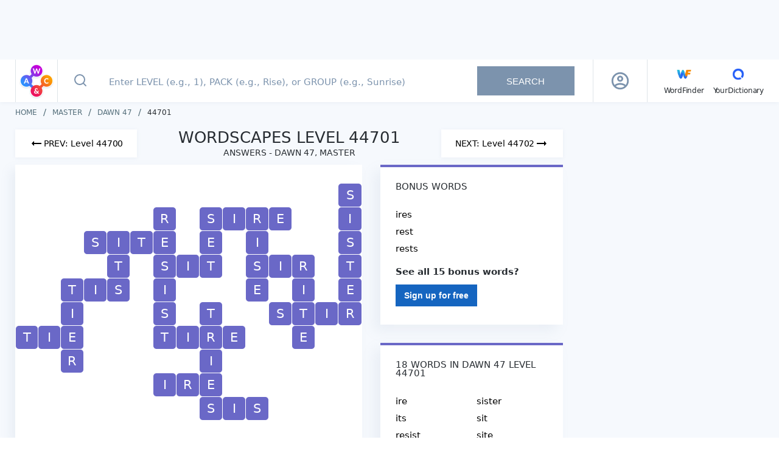

--- FILE ---
content_type: text/javascript
request_url: https://wordscapes.yourdictionary.com/static/js/manifest.35a1a254a2593af2370b.js
body_size: 1558
content:
!function(e){function r(r){for(var a,c,f=r[0],d=r[1],u=r[2],b=0,l=[];b<f.length;b++)c=f[b],Object.prototype.hasOwnProperty.call(n,c)&&n[c]&&l.push(n[c][0]),n[c]=0;for(a in d)Object.prototype.hasOwnProperty.call(d,a)&&(e[a]=d[a]);for(i&&i(r);l.length;)l.shift()();return o.push.apply(o,u||[]),t()}function t(){for(var e,r=0;r<o.length;r++){for(var t=o[r],a=!0,f=1;f<t.length;f++){var d=t[f];0!==n[d]&&(a=!1)}a&&(o.splice(r--,1),e=c(c.s=t[0]))}return e}var a={},n={20:0},o=[];function c(r){if(a[r])return a[r].exports;var t=a[r]={i:r,l:!1,exports:{}};return e[r].call(t.exports,t,t.exports,c),t.l=!0,t.exports}c.e=function(e){var r=[],t=n[e];if(0!==t)if(t)r.push(t[2]);else{var a=new Promise((function(r,a){t=n[e]=[r,a]}));r.push(t[2]=a);var o,f=document.createElement("script");f.charset="utf-8",f.timeout=120,c.nc&&f.setAttribute("nonce",c.nc),f.src=function(e){return c.p+"static/js/"+e+"."+{0:"b98ded33e274369d285a",1:"2a86ad612c0ac106752f",2:"b4e6f928d37a2de72ed0",3:"47674ae0b0fa0e0deaf1",5:"c7276f9420a4e29eb18f",6:"7bd76abdf2825a4d541e",7:"32b4a27c190c6a17c772",8:"a0e6d5594139c21121a5",9:"bccc68a00cb569c28b9e",10:"367aa8fec0e0d6707935",11:"22377f8d5fa856cda7b7",12:"91027d72890ddfba56e5",13:"5bde4239ebe95361f263",14:"3d2bc53cc1acda270805",15:"d5ccad11114cda0daaf9",16:"52f3b231ee100f35d59a",17:"b107e7e3b980150e0b7d",18:"cce269f2b8de23613c94",19:"852aa6ac691d3ee4168b",21:"73ddc80313859258795a",22:"d80f8918ca7d71a7a902",23:"46660e025ff44455a271",24:"2c5e3e35de32b314f563",25:"0d7c1b0083e1f362b2a2",26:"51caba80daa8782e41de",27:"aa00bc6e2fcf1628e63e",28:"bf02bc16156cbf6d5424",30:"b7228adf7d7085f940b0",31:"c8cc169a004afe518322"}[e]+".js"}(e);var d=new Error;o=function(r){f.onerror=f.onload=null,clearTimeout(u);var t=n[e];if(0!==t){if(t){var a=r&&("load"===r.type?"missing":r.type),o=r&&r.target&&r.target.src;d.message="Loading chunk "+e+" failed.\n("+a+": "+o+")",d.name="ChunkLoadError",d.type=a,d.request=o,t[1](d)}n[e]=void 0}};var u=setTimeout((function(){o({type:"timeout",target:f})}),12e4);f.onerror=f.onload=o,document.head.appendChild(f)}return Promise.all(r)},c.m=e,c.c=a,c.d=function(e,r,t){c.o(e,r)||Object.defineProperty(e,r,{enumerable:!0,get:t})},c.r=function(e){"undefined"!=typeof Symbol&&Symbol.toStringTag&&Object.defineProperty(e,Symbol.toStringTag,{value:"Module"}),Object.defineProperty(e,"__esModule",{value:!0})},c.t=function(e,r){if(1&r&&(e=c(e)),8&r)return e;if(4&r&&"object"==typeof e&&e&&e.__esModule)return e;var t=Object.create(null);if(c.r(t),Object.defineProperty(t,"default",{enumerable:!0,value:e}),2&r&&"string"!=typeof e)for(var a in e)c.d(t,a,function(r){return e[r]}.bind(null,a));return t},c.n=function(e){var r=e&&e.__esModule?function(){return e.default}:function(){return e};return c.d(r,"a",r),r},c.o=function(e,r){return Object.prototype.hasOwnProperty.call(e,r)},c.p="/",c.oe=function(e){throw console.error(e),e};var f=window.webpackJsonp=window.webpackJsonp||[],d=f.push.bind(f);f.push=r,f=f.slice();for(var u=0;u<f.length;u++)r(f[u]);var i=d;t()}([]);
//# sourceMappingURL=manifest.35a1a254a2593af2370b.js.map